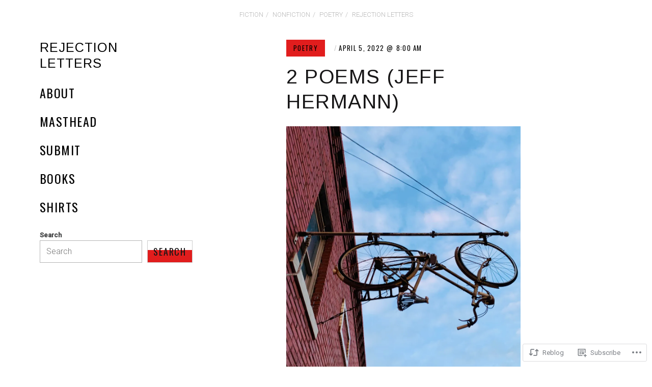

--- FILE ---
content_type: text/css;charset=utf-8
request_url: https://s0.wp.com/?custom-css=1&csblog=bKPDn&cscache=6&csrev=21
body_size: 142
content:
.entry-card .entry-meta .byline,.post .byline,.entry-footer .author-info.media,div#infinite-footer .container,#colophon .site-info{display:none}ul#menu-genres{text-transform:uppercase}nav.footer-menu{position:absolute;top:18px;width:auto;left:0;right:0;text-align:center}@media only screen and (max-width: 900px){nav.footer-menu{display:none}}body:before{background:transparent}.nav--main>li{float:none}.amp-site-title{font-family:"Arimo", sans-serif}html[amp] .amp-wp-byline{display:none !important}html[amp] .amp-wp-article a,.amp-wp-article a:visited{color:#000}